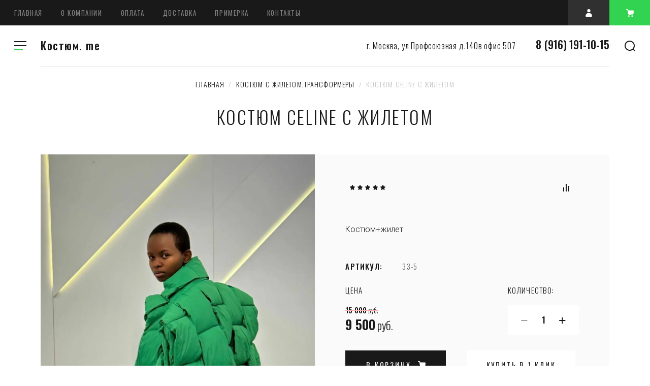

--- FILE ---
content_type: text/html; charset=utf-8
request_url: https://xn--j1aefmf6e.me/magazin/product/kostyum-celine-c-zhiletom
body_size: 16014
content:

			<!doctype html>
<html lang="ru">
<head>
<meta charset="utf-8">
<meta name="robots" content="all"/>
<title>Костюм Celine c жилетом</title>
<meta name="description" content="Костюм Celine c жилетом">
<meta name="keywords" content="Костюм Celine c жилетом">
<meta name="SKYPE_TOOLBAR" content="SKYPE_TOOLBAR_PARSER_COMPATIBLE">
<meta name="viewport" content="width=device-width, initial-scale=1.0, maximum-scale=1.0, user-scalable=no">
<meta name="format-detection" content="telephone=no">
<meta http-equiv="x-rim-auto-match" content="none">
<!-- JQuery -->
<script src="/g/libs/jquery/1.10.2/jquery.min.js"></script>
<!-- JQuery -->

<link href="https://fonts.googleapis.com/css?family=Oswald:300,400,500,600,700|Roboto:300,400,500,700,900&amp;subset=cyrillic,cyrillic-ext,latin-ext" rel="stylesheet">


<!-- Custom styles -->
<link rel="stylesheet" href="/g/libs/jqueryui/datepicker-and-slider/css/jquery-ui.css">
<link rel="stylesheet" href="/g/libs/lightgallery/v1.2.19/lightgallery.css">
<link rel="stylesheet" href="/g/libs/remodal/css/remodal.css">
<link rel="stylesheet" href="/g/libs/remodal/css/remodal-default-theme.css">
<!-- Custom styles -->

<!-- Common js -->
	<link rel="stylesheet" href="/g/css/styles_articles_tpl.css">
<link rel='stylesheet' type='text/css' href='/shared/highslide-4.1.13/highslide.min.css'/>
<script type='text/javascript' src='/shared/highslide-4.1.13/highslide-full.packed.js'></script>
<script type='text/javascript'>
hs.graphicsDir = '/shared/highslide-4.1.13/graphics/';
hs.outlineType = null;
hs.showCredits = false;
hs.lang={cssDirection:'ltr',loadingText:'Загрузка...',loadingTitle:'Кликните чтобы отменить',focusTitle:'Нажмите чтобы перенести вперёд',fullExpandTitle:'Увеличить',fullExpandText:'Полноэкранный',previousText:'Предыдущий',previousTitle:'Назад (стрелка влево)',nextText:'Далее',nextTitle:'Далее (стрелка вправо)',moveTitle:'Передвинуть',moveText:'Передвинуть',closeText:'Закрыть',closeTitle:'Закрыть (Esc)',resizeTitle:'Восстановить размер',playText:'Слайд-шоу',playTitle:'Слайд-шоу (пробел)',pauseText:'Пауза',pauseTitle:'Приостановить слайд-шоу (пробел)',number:'Изображение %1/%2',restoreTitle:'Нажмите чтобы посмотреть картинку, используйте мышь для перетаскивания. Используйте клавиши вперёд и назад'};</script>

            <!-- 46b9544ffa2e5e73c3c971fe2ede35a5 -->
            <script src='/shared/s3/js/lang/ru.js'></script>
            <script src='/shared/s3/js/common.min.js'></script>
        <link rel='stylesheet' type='text/css' href='/shared/s3/css/calendar.css' />
<!--s3_require-->
<link rel="stylesheet" href="/g/basestyle/1.0.1/user/user.css" type="text/css"/>
<link rel="stylesheet" href="/g/basestyle/1.0.1/user/user.blue.css" type="text/css"/>
<script type="text/javascript" src="/g/basestyle/1.0.1/user/user.js" async></script>
<!--/s3_require-->
<!-- Common js -->

<!-- Shop init -->
			
		
		
		
			<link rel="stylesheet" type="text/css" href="/g/shop2v2/default/css/theme.less.css">		
			<script type="text/javascript" src="/g/printme.js"></script>
		<script type="text/javascript" src="/g/shop2v2/default/js/tpl.js"></script>
		<script type="text/javascript" src="/g/shop2v2/default/js/baron.min.js"></script>
		
			<script type="text/javascript" src="/g/shop2v2/default/js/shop2.2.js"></script>
		
	<script type="text/javascript">shop2.init({"productRefs": [],"apiHash": {"getPromoProducts":"39af516529ada6db3588e8493dfc4bb4","getSearchMatches":"b0e5fe4b215e0594613f921b03347e3a","getFolderCustomFields":"16e03a7f9c45ef5000fc284d01ab1263","getProductListItem":"5a073755a11718c64cc48e3485934599","cartAddItem":"482c024ea5710ec947867ec75ae850f6","cartRemoveItem":"b24503cbe214e99808ab6438c5a12b28","cartUpdate":"e2caa7e51d566f1af04041a0e8f7fdf0","cartRemoveCoupon":"1db5bcf5bc22b138ce974a9a0df62ed4","cartAddCoupon":"ace4827a58933304d223cb55ac8ddba1","deliveryCalc":"96dedb0a27041e0c9f5a3d9a5c6627d8","printOrder":"42c9317fe5b15bc82f9e0d23e1e51d33","cancelOrder":"9ce884ace9ececee2b48f019a7f7366b","cancelOrderNotify":"1fe96caac4bee79334039b52ff9a3243","repeatOrder":"116cfe30f79618125db5b5a422f6bb96","paymentMethods":"a4e42841067475ffc1b4fd961776a68a","compare":"3451b6ba0d66d97c781de3b424a5b35d"},"hash": null,"verId": 2052111,"mode": "product","step": "","uri": "/magazin","IMAGES_DIR": "/d/","my": {"recommend":"\u0421 \u044d\u0442\u0438\u043c \u043f\u043e\u043a\u0443\u043f\u0430\u044e\u0442","similar":"\u043f\u043e\u0445\u043e\u0436\u0438\u0435 \u0442\u043e\u0432\u0430\u0440\u044b","buy_alias":"\u0432 \u043a\u043e\u0440\u0437\u0438\u043d\u0443","buy_kind":true,"buy_mod":true},"shop2_cart_order_payments": 1,"cf_margin_price_enabled": 0,"maps_yandex_key":"","maps_google_key":""});</script>
<style type="text/css">.product-item-thumb {width: 450px;}.product-item-thumb .product-image, .product-item-simple .product-image {height: 450px;width: 450px;}.product-item-thumb .product-amount .amount-title {width: 354px;}.product-item-thumb .product-price {width: 400px;}.shop2-product .product-side-l {width: 200px;}.shop2-product .product-image {height: 190px;width: 200px;}.shop2-product .product-thumbnails li {width: 56px;height: 56px;}</style>
<!-- Shop init -->

<!-- Custom js -->
<script src="/g/libs/lightgallery/v1.2.19/lightgallery.js" charset="utf-8"></script>
<script src="/g/libs/jquery-match-height/0.7.2/jquery.matchHeight.min.js" charset="utf-8"></script>
<script src="/g/libs/jquery-responsive-tabs/1.6.3/jquery.responsiveTabs.min.js" charset="utf-8"></script>

<script src="/g/libs/jquery-slick/1.6.0/slick.min.js"></script>

<script src="/g/libs/remodal/js/remodal.js" charset="utf-8"></script>

<script src="/g/libs/flexmenu/1.4.2/flexmenu.min.modern.js" charset="utf-8"></script>
<script src="/g/libs/waslide/js/animit.js"></script>
<script src="/g/libs/waslide/js/waslide.js"></script>

<script src="/g/libs/jquery-columnizer/jquery.columnizer.min.js"></script>

<script src="/t/v2925/images/js/lg-zoom.min.js"></script>

<script src="/g/libs/jqueryui/datepicker-and-slider/js/jquery-ui.min.js"></script>
<script src="/g/libs/jqueryui/touch_punch/jquery.ui.touch_punch.min.js"></script>
<script src="/g/s3/misc/form/shop-form/shop-form-minimal.js"></script>
<!-- Custom js -->

	

		    <link rel="stylesheet" href="/g/templates/shop2/2.109.2/css/themes/theme0/theme.scss.css">
	

<script src="/g/templates/shop2/2.109.2/js/main.js" charset="utf-8"></script>




<!--[if lt IE 10]>
<script src="/g/libs/ie9-svg-gradient/0.0.1/ie9-svg-gradient.min.js"></script>
<script src="/g/libs/jquery-placeholder/2.0.7/jquery.placeholder.min.js"></script>
<script src="/g/libs/jquery-textshadow/0.0.1/jquery.textshadow.min.js"></script>
<script src="/g/s3/misc/ie/0.0.1/ie.js"></script>
<![endif]-->
<!--[if lt IE 9]>
<script src="/g/libs/html5shiv/html5.js"></script>
<![endif]-->
</head>
<body>
	<div class="site_wrapper">
		<header role="banner" class="site_header">
			<div class="header_top">				
				<nav class="top_menu_wr">
					<ul class="top_menu"><li class="opened active"><a href="/" >Главная</a></li><li class="has-child"><a href="/o-kompanii" >О компании</a><ul class="level-2"><li><a href="/news" >Новости</a></li><li><a href="/otzyvy-o-nas" >Отзывы о нас</a></li><li><a href="/napishite-nam" >Напишите нам</a></li></ul></li><li><a href="/oplata" >Оплата</a></li><li><a href="/dostavka" >Доставка</a></li><li class="has-child"><a href="/pomoshch" >Примерка</a><ul class="level-2"><li><a href="/tablitsa-razmerov" >Таблица размеров</a></li><li><a href="/voprosy-i-otvety" >Вопросы и ответы</a></li><li><a href="/vozvrat" >Возврат</a></li></ul></li><li><a href="/kontakty" >Контакты</a></li></ul>																
				</nav>			

				<div class="header_but">
					<div class="mobile_folder_button"><span>&nbsp;</span></div>
					<div data-remodal-target="search-form" class="mobile_search_but">&nbsp;</div>
					<div data-remodal-target="contact-popap" class="mobile__cont_popap">&nbsp;</div>
					<div class="login_popap" data-remodal-target="login-form">&nbsp;</div>
																		<div data-remodal-target="cart-prew" class="cart_popap  not_active">
								&nbsp;
								<span>0</span>
							</div>
															</div>
			</div>
			<div class="header_bottom">
				
				<div class="top_fixed_panel">
					<div class="top_folder_button"><span>&nbsp;</span></div>
					<div class="site_search_but" data-remodal-target="search-form">&nbsp;</div>
				</div>
				
				<div class="folder_menu_pack">

				
				<div class="folder_menu_wrapper">

					<div class="folder_menu_in">
						<nav class="fixed_menu_wr">
							<div class="menu_title"><span class="menu_title_icon">&nbsp;</span>КАТАЛОГ<span class="menu_close">&nbsp;</span></div>
														    <ul class="folder_menu">
							    							    							    							    <li ><a href="/magazin/folder/kashemirovye-kostyumy-premium-klassa">Кашемировые Костюмы Премиум Класса</a>
							    							    							    							    							    							    </li>
							    							    							    							    							    <li ><a href="/magazin/folder/kostyum-kashemirovyy">Костюмы Кашемировые LORO PIANA</a>
							    							    							    							    							    							    </li>
							    							    							    							    							    <li ><a href="/magazin/folder/sandro">SANDRO</a>
							    							    							    							    							    							    </li>
							    							    							    							    							    <li ><a href="/magazin/folder/kollekciya-zimmermann">Роскошная Коллекция Zimmermann</a>
							    							    							    							    							    							    </li>
							    							    							    							    							    <li ><a href="/magazin/folder/kostyum-s-zhiletom-transformery">Костюм с жилетом,трансформеры</a>
							    							    							    							    							    							    </li>
							    							    							    							    							    <li ><a href="/magazin/folder/kostyumy-size">Костюмы Больших размеров</a>
							    							    							    							    							    							    </li>
							    							    							    							    							    <li ><a href="/magazin/folder/kostyumy-sport-shik">Костюмы Спорт-шик</a>
							    							    							    							    							    							    </li>
							    							    							    							    							    <li ><a href="/magazin/folder/odezhda-bolshih-razmerov">Одежда с 48 по 60 размер.</a>
							    							    							    							    							    							    </li>
							    							    							    							    							    <li ><a href="/magazin/folder/rasprodazha">РАСПРОДАЖА!!!</a>
							    							    							    							    							    							    </li>
							    							    							    							    							    <li ><a href="/magazin/folder/muzhskaya-kollekciya">Мужская коллекция</a>
							    							    							    							    							    							    </li>
							    							    							    							    							    <li ><a href="/magazin/folder/stilnyem-platya">Стильные платья</a>
							    							    							    							    							    							    </li>
							    							    							    							    							    <li ><a href="/magazin/folder/delovye-tvidovye-kostyumy">Деловые,Твидовые костюмы</a>
							    							    							    							    							    							    </li>
							    							    							    							    							    <li ><a href="/magazin/folder/kombinezony">Комбинезоны</a>
							    							    							    							    							    							    </li>
							    							    							    							    							    <li ><a href="/magazin/folder/sumki-i-aksessuary">Сумки и аксессуары</a>
							    							    							    							    							    							    </li>
							    							    							    							    							    <li ><a href="/magazin/folder/obuv-sale">Обувь SALE</a>
							    							    							    							    							    							    </li>
							    							    							    							    							    <li ><a href="/magazin/folder/tolstovki-kofty-futbolki">Толстовки,кофты,футболки</a>
							    							    							    							    							    							    </li>
							    							    							    							    							    <li ><a href="/magazin/folder/kurtki">Экомех, Шубки,Куртки</a>
							    							    							    							    							    							    </li>
							    							    							    							    							    <li ><a href="/magazin/folder/brendovye-dzhinsy-bryuki">Брендовые Джинсы,брюки</a>
							    							    							    							    							    							    </li>
							    							    							    							    							    <li ><a href="/magazin/folder/idealnyj-podarok-2019">Идеальный подарок</a>
							    							    							    							    </li></ul>
							    													</nav>
					</div>
					

					<!-- mobile_folders -->
					<div class="mobile_folders_block">					
						
						<div class="burger_title_mob"><span class="menu_title_icon_mob">&nbsp;</span>КАТАЛОГ</div>

						<div class="burger_close_mob">&nbsp;</div>

						<div class="mob_folders_wrap js_mobile_folders">
							
							<ul class="mob_folders">
															         							         							         							         							    							         							              							              							                   <li ><a href="/magazin/folder/kashemirovye-kostyumy-premium-klassa">Кашемировые Костюмы Премиум Класса</a>
							              							         							         							         							         							    							         							              							                   							                        </li>
							                        							                   							              							              							                   <li ><a href="/magazin/folder/kostyum-kashemirovyy">Костюмы Кашемировые LORO PIANA</a>
							              							         							         							         							         							    							         							              							                   							                        </li>
							                        							                   							              							              							                   <li ><a href="/magazin/folder/sandro">SANDRO</a>
							              							         							         							         							         							    							         							              							                   							                        </li>
							                        							                   							              							              							                   <li ><a href="/magazin/folder/kollekciya-zimmermann">Роскошная Коллекция Zimmermann</a>
							              							         							         							         							         							    							         							              							                   							                        </li>
							                        							                   							              							              							                   <li ><a href="/magazin/folder/kostyum-s-zhiletom-transformery">Костюм с жилетом,трансформеры</a>
							              							         							         							         							         							    							         							              							                   							                        </li>
							                        							                   							              							              							                   <li ><a href="/magazin/folder/kostyumy-size">Костюмы Больших размеров</a>
							              							         							         							         							         							    							         							              							                   							                        </li>
							                        							                   							              							              							                   <li ><a href="/magazin/folder/kostyumy-sport-shik">Костюмы Спорт-шик</a>
							              							         							         							         							         							    							         							              							                   							                        </li>
							                        							                   							              							              							                   <li ><a href="/magazin/folder/odezhda-bolshih-razmerov">Одежда с 48 по 60 размер.</a>
							              							         							         							         							         							    							         							              							                   							                        </li>
							                        							                   							              							              							                   <li ><a href="/magazin/folder/rasprodazha">РАСПРОДАЖА!!!</a>
							              							         							         							         							         							    							         							              							                   							                        </li>
							                        							                   							              							              							                   <li ><a href="/magazin/folder/muzhskaya-kollekciya">Мужская коллекция</a>
							              							         							         							         							         							    							         							              							                   							                        </li>
							                        							                   							              							              							                   <li ><a href="/magazin/folder/stilnyem-platya">Стильные платья</a>
							              							         							         							         							         							    							         							              							                   							                        </li>
							                        							                   							              							              							                   <li ><a href="/magazin/folder/delovye-tvidovye-kostyumy">Деловые,Твидовые костюмы</a>
							              							         							         							         							         							    							         							              							                   							                        </li>
							                        							                   							              							              							                   <li ><a href="/magazin/folder/kombinezony">Комбинезоны</a>
							              							         							         							         							         							    							         							              							                   							                        </li>
							                        							                   							              							              							                   <li ><a href="/magazin/folder/sumki-i-aksessuary">Сумки и аксессуары</a>
							              							         							         							         							         							    							         							              							                   							                        </li>
							                        							                   							              							              							                   <li ><a href="/magazin/folder/obuv-sale">Обувь SALE</a>
							              							         							         							         							         							    							         							              							                   							                        </li>
							                        							                   							              							              							                   <li ><a href="/magazin/folder/tolstovki-kofty-futbolki">Толстовки,кофты,футболки</a>
							              							         							         							         							         							    							         							              							                   							                        </li>
							                        							                   							              							              							                   <li ><a href="/magazin/folder/kurtki">Экомех, Шубки,Куртки</a>
							              							         							         							         							         							    							         							              							                   							                        </li>
							                        							                   							              							              							                   <li ><a href="/magazin/folder/brendovye-dzhinsy-bryuki">Брендовые Джинсы,брюки</a>
							              							         							         							         							         							    							         							              							                   							                        </li>
							                        							                   							              							              							                   <li ><a href="/magazin/folder/idealnyj-podarok-2019">Идеальный подарок</a>
							              							         							         							         							         							    							    							    </li>
							</ul>
						</div>


						<div class="mobile_menu_wr"></div>
			
					</div>

				</div>

				</div>
				<div class="head_center">
					<div class="site_logo">
																		<a href="https://xn--j1aefmf6e.me" class="logo_name">Костюм. me</a>
											</div>
										<div class="top_contact">
												<div class="top_addr">г. Москва, ул Профсоюзная д.140в офис 507</div>
												
												<div class="top_phone">
														
															<div ><a href="tel:8 (916) 191-10-15">8 (916) 191-10-15</a></div>												
													</div>
											</div>
										<a href="javascript:void(0);" class="top__cont_popap" data-remodal-target="contact-popap">Контакты</a>
				</div>

			</div>			
		</header> <!-- .site-header -->

		<div class="site_container">
			
						
			
			<main role="main" class="site_main_wr main_wr_prod">
									
<div class="site-path" data-url="/"><a href="/">Главная</a>  /  <a href="/magazin/folder/kostyum-s-zhiletom-transformery">Костюм с жилетом,трансформеры</a>  /  Костюм Celine c жилетом</div>					<h1>Костюм Celine c жилетом</h1>
				
							
				
		<div class="shop2-cookies-disabled shop2-warning hide"></div>
			
	
	
		
							
			
							
			
							
			
		
					
    
<div class="remodal" data-remodal-id="one_click" role="dialog" data-remodal-options="hashTracking: false">
	<div data-remodal-action="close" class="close-button"><span>Закрыть</span></div>
</div>


<div class="product_top_wrapper">
	<form 
		method="post" 
		action="/magazin?mode=cart&amp;action=add" 
		accept-charset="utf-8"
		class="shop2-product">
		
		<input type="hidden" name="kind_id" value="1175175508"/>
		<input type="hidden" name="product_id" value="963491908"/>
		<input type="hidden" name="meta" value='null'/>
		
		<div class="product_side_l">
			
			<div class="product_slider_wr">
			    
			    	            <div class="product_label">
	                <div class="product_item_lab product_spec">Sale!</div>	                <div class="product_item_lab product_new">New!</div>	                	                	                    	                    	                    	                    	                        	                    	                	                    	                    	                    	                    	                        	                    	                	            </div>
	            
				<div class="product_slider js_product_slider">

					<div class="product_slider_item">
						<div class="product_image">
														<a href="/d/img-20231223-wa0120.jpg">
								<img src="/thumb/2/yayPC0xJ02gVAh_uHXcUyg/1100r1250/d/img-20231223-wa0120.jpg" alt="Костюм Celine c жилетом" title="Костюм Celine c жилетом" />
							</a>
													</div>
					</div>
																	<div class="product_slider_item">
							<div class="product_image">
								<a href="/d/img-20231223-wa0119.jpg">
									<img src="/thumb/2/c9k2DgSFC-3219ROkQIuZw/1100r1250/d/img-20231223-wa0119.jpg" title="Костюм Celine c жилетом" alt="Костюм Celine c жилетом" />
								</a>
							</div>
						</div>
												<div class="product_slider_item">
							<div class="product_image">
								<a href="/d/img-20231223-wa0121.jpg">
									<img src="/thumb/2/lS9MCI4SOcyZXiSKwPr9rQ/1100r1250/d/img-20231223-wa0121.jpg" title="Костюм Celine c жилетом" alt="Костюм Celine c жилетом" />
								</a>
							</div>
						</div>
											
				</div>

			</div>

			<div class="product_slider_thumbs">

				<div class="product_thumbs_item">
					<div class="product_image">
												<div class="product_image_in">
							<a href="javascript:void(0);">
								<img src="/thumb/2/49yJ-HsE4-p25XhhhZEU0A/160r160/d/img-20231223-wa0120.jpg" alt="Костюм Celine c жилетом" title="Костюм Celine c жилетом" />
							</a>
						</div>
											</div>
				</div>
															<div class="product_thumbs_item">
							<div class="product_image">
								<div class="product_image_in">
									<a href="javascript:void(0);">
										<img src="/thumb/2/NhSYE7bK74UO7jcD4JQbWw/160r160/d/img-20231223-wa0119.jpg" title="Костюм Celine c жилетом" alt="Костюм Celine c жилетом" />
									</a>
								</div>
							</div>
						</div>
											<div class="product_thumbs_item">
							<div class="product_image">
								<div class="product_image_in">
									<a href="javascript:void(0);">
										<img src="/thumb/2/_Ln_nWHPdl3yNrr0A1maCA/160r160/d/img-20231223-wa0121.jpg" title="Костюм Celine c жилетом" alt="Костюм Celine c жилетом" />
									</a>
								</div>
							</div>
						</div>
									
			</div>

		</div>

		<div class="product_side_r">

						
			<div class="product_top_block">

									
				
					
	<div class="tpl-rating-block">Рейтинг:<div class="tpl-stars" ><div class="tpl_rating_wr"><div class="tpl-rating" style="width: 100%;"></div></div><div class="rating_count">1</div></div><div class="rating_count">1</div></div>

				
			<div class="product-compare">
			<label>
				<input type="checkbox" value="1175175508"/>
				Добавить к сравнению
			</label>
		</div>
		
				

			</div>

			<div class="product_bot_block">														

								<div class="product_note">Костюм+жилет</div>
				
					                <div class="vendor_option">
	                    <a href="/magazin/vendor/turciya">Турция</a>
	                </div>
	            
				
	
					
	
	
					<div class="shop2-product-article"><span>Артикул:</span> 33-5</div>
	
	
				

 

		
	

				<div class="product_pr_wr">
											<div class="product-price">
							<div class="price_title">Цена</div>

								
		
	<div class="price-old "><span>
		<strong>15&nbsp;000</strong>
					руб.			</span></div>

									<div class="price-current">
		<strong>9&nbsp;500</strong> руб.			</div>
																			
							
						</div>
										<div class="product_amount_wr">
													
				
	<div class="product-amount">
					<div class="amount-title">Количество:</div>
							<div class="shop2-product-amount">
				<button type="button" class="amount-minus">&#8722;</button><input type="text" name="amount" data-kind="1175175508" data-max="3" data-min="1" data-multiplicity="" maxlength="4" value="1" /><button type="button" class="amount-plus">&#43;</button>
			</div>
						</div>
											</div>
				</div>

				<div class="product_buttons">
											
			<button class="shop2-product-btn type-3 buy" type="submit">
			<span>в корзину</span>
		</button>
	

<input type="hidden" value="Костюм Celine c жилетом" name="product_name" />
<input type="hidden" value="https://xn--j1aefmf6e.me/magazin/product/kostyum-celine-c-zhiletom" name="product_link" />										
											<a class="buy_one_click" data-remodal-target="one_click" data-api-url="/-/x-api/v1/public/?method=form/postform&param[form_id]=8434103&param[tpl]=global:shop2.form.minimal.tpl&param[hide_title]=0&param[placeholdered_fields]=1&param[product_link]=xn--j1aefmf6e.me/magazin/product/kostyum-celine-c-zhiletom&param[product_name]=Костюм Celine c жилетом"><span>Купить в 1 клик</span></a>
									</div>

				

									<div class="yashare">
						<div class="yashare_title">Поделиться</div>
						<div class="yashare_body">
							<script src="https://yastatic.net/es5-shims/0.0.2/es5-shims.min.js"></script>
							<script src="https://yastatic.net/share2/share.js"></script>
							<div class="ya-share2" data-services="messenger,vkontakte,odnoklassniki,telegram,viber,whatsapp"></div>
						</div>
					</div>
				
			</div>

		</div>


	<re-captcha data-captcha="recaptcha"
     data-name="captcha"
     data-sitekey="6LfLhZ0UAAAAAEB4sGlu_2uKR2xqUQpOMdxygQnA"
     data-lang="ru"
     data-rsize="invisible"
     data-type="image"
     data-theme="light"></re-captcha></form><!-- Product -->
</div>


	



	<div id="product-tabs" class="shop-product-data">
					<ul class="shop-product-data-wr">
				<li class="active-tab"><a href="#shop2-tabs-2">Описание</a></li><li ><a href="#shop2-tabs-01"><span>Отзывы <span class="rev-counter">1</span></span></a></li>
			</ul>

						<div class="shop-product-data-desc">
				
									<div class="desc-area active-area" id="shop2-tabs-2">
						<p>Производство: Турция</p>

<p>Фирма:&nbsp;Celine&nbsp;</p>

<p>Размер: 42-46&nbsp;маркировка&nbsp;&nbsp;М</p>

<p>Цвет: зеленый</p>

<h2 data-link="text{:selectedNomenclature^description ? 'Характеристики и описание' : 'Характеристики'}">Характеристики и описание</h2>

<table>
	<caption data-jsv="#29619_#8008^#29620_">Дополнительная информация</caption>
	<tbody data-jsv="/29620_/8008^/29619_" data-jsv-df="">
		<tr data-jsv="#29621_#8031^#29622_#29623_">
			<th>Состав</th>
			<td>хлопок; трехнитка</td>
		</tr>
		<tr data-jsv="/29623_#29624_">
			<th>Утеплитель</th>
			<td>флис</td>
		</tr>
		<tr data-jsv="/29624_#29625_">
			<th>Температурный режим</th>
			<td>от + 10 &deg;С до - 15 &deg;С</td>
		</tr>
		<tr data-jsv="/29625_#29626_">
			<th>Фактура материала</th>
			<td>трикотажный</td>
		</tr>
		<tr data-jsv="/29626_#29627_">
			<th>Тип карманов</th>
			<td>кенгуру</td>
		</tr>
		<tr data-jsv="/29627_#29628_">
			<th>Вид застежки</th>
			<td>кнопки</td>
		</tr>
		<tr data-jsv="/29628_#29629_">
			<th>Особенности модели</th>
			<td>Костюм тройка с жилеткой</td>
		</tr>
		<tr data-jsv="/29629_#29630_">
			<th>Декоративные элементы</th>
			<td>капюшон</td>
		</tr>
		<tr data-jsv="/29630_#29631_">
			<th>Сезон</th>
			<td>демисезон</td>
		</tr>
		<tr data-jsv="/29631_#29632_">
			<th>Пол</th>
			<td>Женский</td>
		</tr>
		<tr data-jsv="/29632_#29633_">
			<th>Страна производства</th>
			<td>Турция</td>
		</tr>
	</tbody>
</table>

<section>
<h3>Описание</h3>

<p>Спортивный костюм&nbsp; с жилетом ,утепленный весна 2024</p>
</section>
					</div>
								
								
								
				
								
								<div class="desc-area " id="shop2-tabs-01">
                    
	<div class="comments_block_wrapper">

		
			<div class="comments_list">
									<dl class="tpl_comment" id="comment-16673709">
						<dt class="tpl_header">
							<div class="tpl_name"><a href="#comment-16673709">Вася</a></div>
							
							<time class="tpl_date" datetime="2024-09-22">22.09.2024</time>

															<div class="tpl_stars_wrap">
									<div class="tpl-stars">
										<div class="tpl_rating_wr">
											<div class="tpl-rating tpl-rating-5"></div>
										</div>
									</div>
								</div>
													</dt>
						<dd class="tpl_body">
							Я в восторге от качества. Смотрится тоже идеально) Очень комфортно в нём)
						</dd>
						
					</dl>
									
																</div>

		
		
		
					    
							<div class="tpl_rev_form">

					<div class="tpl-block-header">Оставьте отзыв</div>

					<div class="tpl-info">
						Заполните обязательные поля <span class="tpl-required">*</span>.
					</div>
						

						<form action="" method="post" class="tpl-form">

																								<input type="hidden" name="comment_id" value="" />
																							 

									<div class="tpl-field  text-field first">
																				
										<div class="tpl-value">
																							<input type="text" size="40" placeholder="Имя:*" name="author_name" maxlength="" value ="" />
																					</div>

										
									</div>
																							 

									<div class="tpl-field  text-field">
																				
										<div class="tpl-value">
																							<input type="text" size="40" placeholder="E-mail:" name="author" maxlength="" value ="" />
																					</div>

										
									</div>
																							 

									<div class="tpl-field">
																				
										<div class="tpl-value">
																							<textarea cols="55" rows="10" placeholder="Комментарий:*" name="text"></textarea>
																					</div>

										
									</div>
																							 

									<div class="tpl-field stars-field">
																				
										<div class="tpl-value">
																							
																									<div class="tpl-stars">
														<span></span>
														<span></span>
														<span></span>
														<span></span>
														<span></span>
														<input name="rating" type="hidden" value="0" />
													</div>
												
																					</div>

										
									</div>
															
							<div class="tpl-field">
								<button type="submit" class="btn-style">Отправить</button>
							</div>

						<re-captcha data-captcha="recaptcha"
     data-name="captcha"
     data-sitekey="6LfLhZ0UAAAAAEB4sGlu_2uKR2xqUQpOMdxygQnA"
     data-lang="ru"
     data-rsize="invisible"
     data-type="image"
     data-theme="light"></re-captcha></form>

				</div>
			
		
	</div>

                </div>
                
                

			</div><!-- Product Desc -->
		
			</div>

	
		<div class="back_btn">
			<a href="javascript:shop2.back()" class="shop2-btn shop2-btn-back">Назад</a>
		</div>

	

	
				
		
</main> <!-- .site-main -->



			
		</div>

		<footer role="contentinfo" class="site_footer">
			<div class="footer_top">
				<nav class="bot_menu_wrap">
					<ul class="bot_menu"><li class="opened active"><a href="/" >Главная</a></li><li class="has-child"><a href="/o-kompanii" >О компании</a><ul class="level-2"><li><a href="/news" >Новости</a></li><li><a href="/otzyvy-o-nas" >Отзывы о нас</a></li><li><a href="/napishite-nam" >Напишите нам</a></li></ul></li></ul><ul class="bot_menu"><li><a href="/oplata" >Оплата</a></li><li><a href="/dostavka" >Доставка</a></li></ul><ul class="bot_menu"><li class="has-child"><a href="/pomoshch" >Примерка</a><ul class="level-2"><li><a href="/tablitsa-razmerov" >Таблица размеров</a></li><li><a href="/voprosy-i-otvety" >Вопросы и ответы</a></li><li><a href="/vozvrat" >Возврат</a></li></ul></li><li><a href="/kontakty" >Контакты</a></li></ul>				</nav>
				<div class="footer_right">
											<div class="bot_form">
							
                        	
	    
        
    <div class="tpl-anketa" data-api-url="/-/x-api/v1/public/?method=form/postform&param[form_id]=8433903" data-api-type="form">
    		    			    	<div class="tpl-anketa__left">
		        	<div class="tpl-anketa__title">ПОДПИШИТЕСЬ И ПОЛУЧИТЕ СКИДКУ 5% НА ПЕРВЫЙ ЗАКАЗ!</div>
		        			        </div>
	                        <div class="tpl-anketa__right">
	        	            <form method="post" action="/" data-s3-anketa-id="8433903">
	                <input type="hidden" name="param[placeholdered_fields]" value="1" />
	                <input type="hidden" name="form_id" value="8433903">
	                	                	                <input type="hidden" name="param[hide_title]" value="" />
	                <input type="hidden" name="param[product_name]" value="" />
                	<input type="hidden" name="param[product_link]" value="https://" />
                	<input type="hidden" name="param[policy_checkbox]" value="" />
                	<input type="hidden" name="param[has_span_button]" value="" />
	                <input type="hidden" name="tpl" value="global:shop2.form.minimal.tpl">
	                		                		                    		                        <div class="tpl-field type-email field-required first-inline">
		                            		                            
		                            		                            <div class="field-value">
		                                		                                		                                    <input type="text" 
		                                    	 required  
			                                    size="30" 
			                                    maxlength="100" 
			                                    value="" 
			                                    name="d[0]" 
			                                    placeholder="E-mail *" 
		                                    />
		                                		                                
		                                		                            </div>
		                        </div>
		                    		                		                    		                        <div class="tpl-field type-checkbox field-required first-inline">
		                            		                            
		                            		                            <div class="field-value">
		                                		                                		                                    <ul>
		                                        		                                            <li>
	                                            		
	                                            		<label>
	                                            			<input 
	                                            				 required  
			                                            		type="checkbox" 
			                                            		value="Да" 
			                                            		name="d[2]" 
		                                            		/>
	                                            			<span>Я согласен(на) на обработку моих персональных данных.&nbsp;<a href="/registraciya/agreement" target="_blank">Подробнее</a> <ins class="field-required-mark">*</ins></span>
	                                            		</label>
		                                        	</li>
		                                        		                                    </ul>
		                                		                                
		                                		                            </div>
		                        </div>
		                    		                	
	        			        		
	                	
	                <div class="tpl-field tpl-field-button">
	                    <button type="submit" class="tpl-form-button">подписаться</button>
	                </div>
	
	            <re-captcha data-captcha="recaptcha"
     data-name="captcha"
     data-sitekey="6LfLhZ0UAAAAAEB4sGlu_2uKR2xqUQpOMdxygQnA"
     data-lang="ru"
     data-rsize="invisible"
     data-type="image"
     data-theme="light"></re-captcha></form>
	            
	        		        	
	                </div>
    </div>
						</div>
					
					<div class="bot_contacts">
												<div class="bot_phone">
													<div><a href="tel:8 (916) 191-10-15">8 (916) 191-10-15</a></div>													
									
						</div>
																		<div class="bot_addr">г. Москва, ул Профсоюзная д.140в офис 507</div>
																		<div class="soc_block">
															<a href="http://facebook.com/" target=_blank>
									<img src="/thumb/2/rzAn7zEjQZxKnaeIGpzcrw/38r38/d/fgs16_facebook_white_square.svg" class="soc_icon">
									<img src="/thumb/2/OUvhbdhgPJydT0HpXYjnew/38r38/d/fgs16_facebook_square.svg" class="soc_icon_hov">
								</a>
															<a href="http://vkontakte.ru/" target=_blank>
									<img src="/thumb/2/ikHknH57V0WC-pTG4Rk7dw/38r38/d/fgs16_vk_white_square.svg" class="soc_icon">
									<img src="/thumb/2/eF-0KIDac9QkaMmhy2yoUA/38r38/d/fgs16_vk_square.svg" class="soc_icon_hov">
								</a>
															<a href="https://twitter.com/" target=_blank>
									<img src="/thumb/2/roGFA5jdwKr3C8FVXiBzow/38r38/d/fgs16_twitter_white_square.svg" class="soc_icon">
									<img src="/thumb/2/lAbzfHGpPEr7XRbz9FCoUQ/38r38/d/fgs16_twitter_square.svg" class="soc_icon_hov">
								</a>
															<a href="https://www.instagram.com/" target=_blank>
									<img src="/thumb/2/3Lj-be9HW3DTHNISJawEKw/38r38/d/fgs16_instagram_white_square.svg" class="soc_icon">
									<img src="/thumb/2/gkhdSQZEsRXdRTKmG7Zr-A/38r38/d/fgs16_instagram_square.svg" class="soc_icon_hov">
								</a>
															<a href="http://www.odnoklassniki.ru/" target=_blank>
									<img src="/thumb/2/s5cWRFL03ktl8qHbYpatfA/38r38/d/fgs16_ok_white_square.svg" class="soc_icon">
									<img src="/thumb/2/DfuHcCaYvHemY5VzAWlnOw/38r38/d/fgs16_ok_square.svg" class="soc_icon_hov">
								</a>
															<a href="https://wa.me/79265254700" target=_blank>
									<img src="/thumb/2/Em3Eezy_2XSNhCTXOOErGw/38r38/d/unnamed.jpg" class="soc_icon">
									<img src="/thumb/2/Em3Eezy_2XSNhCTXOOErGw/38r38/d/unnamed.jpg" class="soc_icon_hov">
								</a>
													</div>
											</div>
				</div>
			</div>

			<div class="footer_bottom">
				<div class="site_name_copy">
							            		            		            		            &copy; 2018 - 2026 <span style="font-weight: 500; text-transform: uppercase;"></span>
				</div>
				
				<div class="site_counters">Код счетчиков
<!--__INFO2026-01-15 10:19:17INFO__-->
</div>
								  <div class="site_copy"><span style='font-size:14px;' class='copyright'><!--noindex--> <span style="text-decoration:underline; cursor: pointer;" onclick="javascript:window.open('https://megagr'+'oup.ru/?utm_referrer='+location.hostname)" class="copyright">Мегагрупп.ру</span> <!--/noindex--></span></div>
							</div>    
		</footer> <!-- .site-footer -->
	</div>

	<div class="remodal" data-remodal-id="login-form" role="dialog" data-remodal-options="hashTracking: false">
		<button data-remodal-action="close" class="close-button"><span>&nbsp;</span></button>
		<div class="shop2-block login-form">
	<div class="block_title">
		Кабинет
	</div>
	<div class="block_body">
				<form method="post" action="/registraciya">
			<input type="hidden" name="mode" value="login" />
			<div class="row">				
				<label class="field text"><input type="text" placeholder="Логин" name="login" id="login" tabindex="1" value="" /></label>
			</div>
			<div class="row">						
				<label class="field password"><input type="password" placeholder="Пароль" name="password" id="password" tabindex="2" value="" /></label>
			</div>
			
			<div class="login_form_btn">
				<button type="submit" class="signin-btn" tabindex="3">Войти</button>
				
				<div class="buttons">
					<a href="/registraciya/forgot_password" class="fogot_btn">Забыли пароль?</a>
					<a href="/registraciya/register" class="register">Регистрация</a>					
				</div>
			</div>
		<re-captcha data-captcha="recaptcha"
     data-name="captcha"
     data-sitekey="6LfLhZ0UAAAAAEB4sGlu_2uKR2xqUQpOMdxygQnA"
     data-lang="ru"
     data-rsize="invisible"
     data-type="image"
     data-theme="light"></re-captcha></form>

					<div class="g-auth__row g-auth__social-min">
								



				
						<div class="g-form-field__title"><b>Также Вы можете войти через:</b></div>
			<div class="g-social">
																												<div class="g-social__row">
								<a href="/users/hauth/start/vkontakte?return_url=/magazin/product/kostyum-celine-c-zhiletom" class="g-social__item g-social__item--vk-large" rel="nofollow">Vkontakte</a>
							</div>
																
			</div>
			
		
	
			<div class="g-auth__personal-note">
									
			
							Я выражаю <a href="/registraciya/agreement" target="_blank">согласие на передачу и обработку персональных данных</a> в соответствии с <a href="/registraciya/policy" target="_blank">политикой конфиденциальности</a>
					</div>
				</div>
		
		
	</div>
</div>	</div>

	<div class="remodal" data-remodal-id="cart-prew" role="dialog" data-remodal-options="hashTracking: false">
		<button data-remodal-action="close" class="close-button"><span>&nbsp;</span></button>
		<div class="cart_popup_block">
		
<div id="shop2-cart-preview">
		<div class="cart_items_wr">
		<div class="cart_items_block"></div>
		<div class="cart_items_in">
						<div class="cart_options">
				<div class="cart-price">Корзина пуста</div>
			</div>
					</div>
	</div>
</div><!-- Cart Preview -->


		</div>
	</div>
	
	<div class="remodal" data-remodal-id="search-form" role="dialog" data-remodal-options="hashTracking: false">
		<button data-remodal-action="close" class="close-button"><span>&nbsp;</span></button>
		<div class="block_title">поиск</div>
		<nav class="search_catalog">
			<form action="/magazin/search" enctype="multipart/form-data" method="get" class="site__search_form">				
				<input name="search_text" type="text" id="s[name]" class="search_text" placeholder="Поиск по каталогу">
				<button class="search_but">найти</button>									
			<re-captcha data-captcha="recaptcha"
     data-name="captcha"
     data-sitekey="6LfLhZ0UAAAAAEB4sGlu_2uKR2xqUQpOMdxygQnA"
     data-lang="ru"
     data-rsize="invisible"
     data-type="image"
     data-theme="light"></re-captcha></form>
		</nav>
		<div class="search_show_button">расширенный поиск</div>
		<div class="search_form_wrap">
				
    
<div class="shop2-block search-form ">
	<div class="block-title">
		Расширенный поиск		
	</div>
	<div class="block-body">
		<form action="/magazin/search" enctype="multipart/form-data">
			<input type="hidden" name="sort_by" value=""/>

							<div class="row">
					<div class="row-title">Выберите категорию:</div>
					<div class="row-body">
						<select name="s[folder_id]" id="s[folder_id]">
							<option value="">Все</option>
																																                            <option value="46882302" >
		                                 Кашемировые Костюмы Премиум Класса
		                            </option>
		                        																	                            <option value="447591303" >
		                                 Костюмы Кашемировые LORO PIANA
		                            </option>
		                        																	                            <option value="458978109" >
		                                 SANDRO
		                            </option>
		                        																	                            <option value="264099308" >
		                                 Роскошная Коллекция Zimmermann
		                            </option>
		                        																	                            <option value="233112108" >
		                                 Костюм с жилетом,трансформеры
		                            </option>
		                        																	                            <option value="142146900" >
		                                 Костюмы Больших размеров
		                            </option>
		                        																	                            <option value="132297501" >
		                                 Костюмы Спорт-шик
		                            </option>
		                        																	                            <option value="83256504" >
		                                 Одежда с 48 по 60 размер.
		                            </option>
		                        																	                            <option value="398929703" >
		                                 РАСПРОДАЖА!!!
		                            </option>
		                        																	                            <option value="37149502" >
		                                 Мужская коллекция
		                            </option>
		                        																	                            <option value="456182303" >
		                                 Стильные платья
		                            </option>
		                        																	                            <option value="477810303" >
		                                 Деловые,Твидовые костюмы
		                            </option>
		                        																	                            <option value="456163303" >
		                                 Комбинезоны
		                            </option>
		                        																	                            <option value="448783503" >
		                                 Сумки и аксессуары
		                            </option>
		                        																	                            <option value="448783103" >
		                                 Обувь SALE
		                            </option>
		                        																	                            <option value="456166103" >
		                                 Толстовки,кофты,футболки
		                            </option>
		                        																	                            <option value="448782903" >
		                                 Экомех, Шубки,Куртки
		                            </option>
		                        																	                            <option value="456183503" >
		                                 Брендовые Джинсы,брюки
		                            </option>
		                        																	                            <option value="469451303" >
		                                 Идеальный подарок
		                            </option>
		                        													</select>
					</div>
				</div>

				<div id="shop2_search_custom_fields"></div>
						
							<div class="row">
					<div class="row-title">Цена</div>
					<div class="row-body">
						<label class="input-from">
							<input name="s[price][min]" placeholder="от" type="text" size="5" class="small" value="" /></label>
						</label>					
						<label class="input-to">
							<input name="s[price][max]" placeholder="до" type="text" size="5" class="small" value="" />
						</label>
					</div>
				</div>
			
							<div class="row">
					<label class="row-title" for="shop2-name">Название:</label>
					<div class="row-body">
						<input type="text" name="s[name]" size="20" id="shop2-name" value="" />
					</div>
				</div>
			
							<div class="row">
					<label class="row-title" for="shop2-article">Артикул:</label>
					<div class="row-body">
						<input type="text" name="s[article]" id="shop2-article" value="" />
					</div>
				</div>
			
							<div class="row">
					<label class="row-title" for="shop2-text">Текст:</label>
					<div class="row-body">
						<input type="text" name="search_text" size="20" id="shop2-text"  value="" />
					</div>
				</div>
								

						<div id="shop2_search_global_fields">
				
							</div>
						
							<div class="row">
					<div class="row-title">Производитель:</div>
					<div class="row-body">
						<select name="s[vendor_id]">
							<option value="">Все</option>          
		                    		                        <option value="26821903" >Adidas</option>
		                    		                        <option value="26822103" >AllSaints Tonya</option>
		                    		                        <option value="26822303" >Amarea</option>
		                    		                        <option value="26822503" >Anabel Arto</option>
		                    		                        <option value="26822703" >Argento</option>
		                    		                        <option value="26822903" >Best Connections</option>
		                    		                        <option value="26823103" >Boss</option>
		                    		                        <option value="26823303" >Brado</option>
		                    		                        <option value="26823503" >Burberry</option>
		                    		                        <option value="26823703" >Charmante</option>
		                    		                        <option value="26823903" >CLASS</option>
		                    		                        <option value="26824103" >Crocs</option>
		                    		                        <option value="26824303" >Crosby</option>
		                    		                        <option value="26824503" >Demix</option>
		                    		                        <option value="26824703" >Desigual</option>
		                    		                        <option value="26824903" >Disney</option>
		                    		                        <option value="26825103" >ECCO</option>
		                    		                        <option value="26825303" >El Tempo</option>
		                    		                        <option value="26825503" >Fabi</option>
		                    		                        <option value="26825703" >Fiato</option>
		                    		                        <option value="26825903" >Fila</option>
		                    		                        <option value="26826103" >First</option>
		                    		                        <option value="26826303" >GAP</option>
		                    		                        <option value="26826503" >GasolineBlu</option>
		                    		                        <option value="26826703" >Gatta</option>
		                    		                        <option value="26826903" >Genie by Eugenia Kim</option>
		                    		                        <option value="26827103" >Gentlemen</option>
		                    		                        <option value="26827303" >Gironacci</option>
		                    		                        <option value="26827503" >Goddess London</option>
		                    		                        <option value="26827703" >Gucci</option>
		                    		                        <option value="26827903" >Gucci</option>
		                    		                        <option value="26828103" >Guess</option>
		                    		                        <option value="26828303" >H&amp;M</option>
		                    		                        <option value="26828503" >H.E.BY MANGO</option>
		                    		                        <option value="26828703" >Happy Socks</option>
		                    		                        <option value="26828903" >HAYAS</option>
		                    		                        <option value="26829103" >HENDERSON</option>
		                    		                        <option value="26829303" >INCITY</option>
		                    		                        <option value="26829503" >Jolidon</option>
		                    		                        <option value="26829703" >KangaROOS</option>
		                    		                        <option value="26829903" >Key</option>
		                    		                        <option value="38724503" >Korea</option>
		                    		                        <option value="26830103" >Lacoste</option>
		                    		                        <option value="26830303" >Laura Clment</option>
		                    		                        <option value="26830503" >Louis Vuitton</option>
		                    		                        <option value="26830703" >Marc &amp; Andre</option>
		                    		                        <option value="26830903" >Marco Tozzi</option>
		                    		                        <option value="26831103" >Merrell</option>
		                    		                        <option value="26831303" >Mezaguz</option>
		                    		                        <option value="26831503" >Michael Kors</option>
		                    		                        <option value="26831703" >MONDIGO</option>
		                    		                        <option value="26831903" >Mountain Hardwear</option>
		                    		                        <option value="26832103" >Name It</option>
		                    		                        <option value="26832303" >Neohit</option>
		                    		                        <option value="26832503" >Nike</option>
		                    		                        <option value="26832703" >Outrageous Fortune</option>
		                    		                        <option value="26832903" >Outventure</option>
		                    		                        <option value="26833103" >Pantofola dOro</option>
		                    		                        <option value="43701903" >PARIS</option>
		                    		                        <option value="26833303" >Piazza Italia</option>
		                    		                        <option value="26833503" >Primal</option>
		                    		                        <option value="26833703" >Reebok</option>
		                    		                        <option value="26833903" >Reima</option>
		                    		                        <option value="26834103" >Replay</option>
		                    		                        <option value="26834303" >Rubber Duck</option>
		                    		                        <option value="26834503" >Salomon</option>
		                    		                        <option value="26834703" >SAVAGE</option>
		                    		                        <option value="26834903" >Sela</option>
		                    		                        <option value="26835103" >Sergio Belotti</option>
		                    		                        <option value="26835303" >Sesto Senso</option>
		                    		                        <option value="26835503" >Shepa</option>
		                    		                        <option value="26835703" >Stetson</option>
		                    		                        <option value="26835903" >Sunflair</option>
		                    		                        <option value="26836103" >Tecnica</option>
		                    		                        <option value="26836303" >Think Pink</option>
		                    		                        <option value="26836503" >Top Secret</option>
		                    		                        <option value="26836703" >Tosca Blu</option>
		                    		                        <option value="26836903" >V&amp;V</option>
		                    		                        <option value="26837103" >Vero moda</option>
		                    		                        <option value="26837303" >Victoria</option>
		                    		                        <option value="26837503" >Vitacci</option>
		                    		                        <option value="26837703" >Wallnut</option>
		                    		                        <option value="3857108" >Бишкек</option>
		                    		                        <option value="30942103" >италия</option>
		                    		                        <option value="20049904" >Киргизия</option>
		                    		                        <option value="22663701" >Китай</option>
		                    		                        <option value="54042106" >Корея</option>
		                    		                        <option value="37994703" >Россия</option>
		                    		                        <option value="31467503" >Турция</option>
		                    		                        <option value="4442305" >Фабричный Китай</option>
		                    		                        <option value="23288304" >Франция</option>
		                    						</select>
					</div>
				</div>
			
							<div class="row">
					<div class="row-title">Новинка:</div>
					<div class="row-body">
						<select name="s[new]">
							<option value="">Все</option>
		                    <option value="1">да</option>
		                    <option value="0">нет</option>
						</select>
					</div>
				</div>
			
							<div class="row">
					<div class="row-title">Спецпредложение:</div>
					<div class="row-body">
						<select name="s[special]">
							<option value="">Все</option>
		                    <option value="1">да</option>
		                    <option value="0">нет</option>
						</select>
					</div>
				</div>
			
							<div class="row">
					<div class="row-title">Результатов на странице:</div>
					<div class="row-body">
						<select name="s[products_per_page]">
											            					            					            <option value="5">5</option>
				            					            					            <option value="20">20</option>
				            					            					            <option value="35">35</option>
				            					            					            <option value="50">50</option>
				            					            					            <option value="65">65</option>
				            					            					            <option value="80">80</option>
				            					            					            <option value="95">95</option>
				            						</select>
					</div>
				</div>
			
			<div class="clear-container"></div>
			<div class="row">
				<button type="submit" class="search-btn">Показать</button>
			</div>
		<re-captcha data-captcha="recaptcha"
     data-name="captcha"
     data-sitekey="6LfLhZ0UAAAAAEB4sGlu_2uKR2xqUQpOMdxygQnA"
     data-lang="ru"
     data-rsize="invisible"
     data-type="image"
     data-theme="light"></re-captcha></form>
		<div class="clear-container"></div>
	</div>
</div><!-- Search Form -->		</div>		
	</div>
	
	<div class="remodal" data-remodal-id="contact-popap" role="dialog" data-remodal-options="hashTracking: false">
		<button data-remodal-action="close" class="close-button"><span>&nbsp;</span></button>
			<div class="contact_popap_wrap">
				<div class="cont_popap_title">Контакты</div>
								<div class="top_phone">
											<div><a href="tel:8 (916) 191-10-15">8 (916) 191-10-15</a></div>													
									</div>
												<div class="top_addr">г. Москва, ул Профсоюзная д.140в офис 507</div>
								
								<div class="soc_block">
											<a href="http://facebook.com/" target=_blank>
							<img src="/thumb/2/rzAn7zEjQZxKnaeIGpzcrw/38r38/d/fgs16_facebook_white_square.svg" class="soc_icon">
							<img src="/thumb/2/OUvhbdhgPJydT0HpXYjnew/38r38/d/fgs16_facebook_square.svg" class="soc_icon_hov">
						</a>
											<a href="http://vkontakte.ru/" target=_blank>
							<img src="/thumb/2/ikHknH57V0WC-pTG4Rk7dw/38r38/d/fgs16_vk_white_square.svg" class="soc_icon">
							<img src="/thumb/2/eF-0KIDac9QkaMmhy2yoUA/38r38/d/fgs16_vk_square.svg" class="soc_icon_hov">
						</a>
											<a href="https://twitter.com/" target=_blank>
							<img src="/thumb/2/roGFA5jdwKr3C8FVXiBzow/38r38/d/fgs16_twitter_white_square.svg" class="soc_icon">
							<img src="/thumb/2/lAbzfHGpPEr7XRbz9FCoUQ/38r38/d/fgs16_twitter_square.svg" class="soc_icon_hov">
						</a>
											<a href="https://www.instagram.com/" target=_blank>
							<img src="/thumb/2/3Lj-be9HW3DTHNISJawEKw/38r38/d/fgs16_instagram_white_square.svg" class="soc_icon">
							<img src="/thumb/2/gkhdSQZEsRXdRTKmG7Zr-A/38r38/d/fgs16_instagram_square.svg" class="soc_icon_hov">
						</a>
											<a href="http://www.odnoklassniki.ru/" target=_blank>
							<img src="/thumb/2/s5cWRFL03ktl8qHbYpatfA/38r38/d/fgs16_ok_white_square.svg" class="soc_icon">
							<img src="/thumb/2/DfuHcCaYvHemY5VzAWlnOw/38r38/d/fgs16_ok_square.svg" class="soc_icon_hov">
						</a>
											<a href="https://wa.me/79265254700" target=_blank>
							<img src="/thumb/2/Em3Eezy_2XSNhCTXOOErGw/38r38/d/unnamed.jpg" class="soc_icon">
							<img src="/thumb/2/Em3Eezy_2XSNhCTXOOErGw/38r38/d/unnamed.jpg" class="soc_icon_hov">
						</a>
									</div>
							</div>
	</div>
	<link rel="stylesheet" href="/g/templates/shop2/2.109.2/css/global_styles.css">
	

	<script src="/t/v2925/images/js/flexFix.js"></script>
	
		
	
	
<!-- assets.bottom -->
<!-- </noscript></script></style> -->
<script src="/my/s3/js/site.min.js?1768457978" ></script>
<script src="/my/s3/js/site/defender.min.js?1768457978" ></script>
<script src="https://cp.onicon.ru/loader/5af70546b887eec1758b45bb.js" data-auto async></script>
<!-- Yandex.Metrika counter -->
<script type="text/javascript">
    (function (d, w, c) {
        (w[c] = w[c] || []).push(function() {
            try {
                w.yaCounter50280505 = new Ya.Metrika({id:50280505,accurateTrackBounce:true,trackLinks:true,webvisor:true
,clickmap:true});

            } catch(e) { }
        });

        var n = d.getElementsByTagName("script")[0],
                s = d.createElement("script"),
                f = function () { n.parentNode.insertBefore(s, n); };
        s.type = "text/javascript";
        s.async = true;
        s.src = (d.location.protocol == "https:" ? "https:" : "http:") + "//mc.yandex.ru/metrika/watch.js";

        if (w.opera == "[object Opera]") {
            d.addEventListener("DOMContentLoaded", f, false);
        } else { f(); }
    })(document, window, "yandex_metrika_callbacks");
</script>
<noscript><div><img src="//mc.yandex.ru/watch/50280505" style="position:absolute; left:-9999px;" alt="" /></div></noscript>
<!-- /Yandex.Metrika counter -->
<script >/*<![CDATA[*/
var megacounter_key="6c0ea644ef39a8345a3e14e63dc586dd";
(function(d){
    var s = d.createElement("script");
    s.src = "//counter.megagroup.ru/loader.js?"+new Date().getTime();
    s.async = true;
    d.getElementsByTagName("head")[0].appendChild(s);
})(document);
/*]]>*/</script>
<script >/*<![CDATA[*/
$ite.start({"sid":2038756,"vid":2052111,"aid":2417621,"stid":21,"cp":21,"active":true,"domain":"xn--j1aefmf6e.me","lang":"ru","trusted":false,"debug":false,"captcha":3,"onetap":[{"provider":"vkontakte","provider_id":"51967545","code_verifier":"zOEI4OI5jZZOGYzgYwUjMmmDTljhTxUN5YNMjMNZT31"}]});
/*]]>*/</script>
<!-- /assets.bottom -->
</body>
<!-- ID -->
</html>	


--- FILE ---
content_type: text/javascript
request_url: https://counter.megagroup.ru/6c0ea644ef39a8345a3e14e63dc586dd.js?r=&s=1280*720*24&u=https%3A%2F%2Fxn--j1aefmf6e.me%2Fmagazin%2Fproduct%2Fkostyum-celine-c-zhiletom&t=%D0%9A%D0%BE%D1%81%D1%82%D1%8E%D0%BC%20Celine%20c%20%D0%B6%D0%B8%D0%BB%D0%B5%D1%82%D0%BE%D0%BC&fv=0,0&en=1&rld=0&fr=0&callback=_sntnl1768467556566&1768467556566
body_size: 96
content:
//:1
_sntnl1768467556566({date:"Thu, 15 Jan 2026 08:59:16 GMT", res:"1"})

--- FILE ---
content_type: application/javascript
request_url: https://xn--j1aefmf6e.me/g/templates/shop2/2.109.2/js/main.js
body_size: 11867
content:
shop2.queue.addToCart = function() {

	$(document).on('click', '.shop2-product-btn:not(.preorder-btn-js)', function(e) {

		var $this = $(this),
			$form = $this.closest('form'),
			form = $form.get(0),
			adds = $form.find('.additional-cart-params'),
			len = adds.length,
			i, el,
			a4 = form.amount.value,
			kind_id = form.kind_id.value;

		e.preventDefault();

		if (len) {
			a4 = {
				amount: a4
			};

			for (i = 0; i < len; i += 1) {
				el = adds[i];
				if (el.value) {
					a4[el.name] = el.value;
				}
			}
		}

		shop2.cart.add(kind_id, a4, function(d) {

			$('#shop2-cart-preview').replaceWith(d.data);

			if (d.errstr) {
				shop2.msg(d.errstr, $this);
				$('#shop2-cart-preview').addClass('class_name');
				setTimeout(function() {
					$('#shop2-cart-preview').removeClass('class_name');
				}, 1500);
			} else {
				//shop2.msg(window._s3Lang.JS_ADDED, $this);
				
				var $text = window._s3Lang.JS_SHOP2_ADD_CART_WITH_LINK;
	            // window._s3Lang.JS_ADDED - Добавлено
	            shop2.msg($text.replace('%s', shop2.uri + '/cart'), $this);
			}

			if (d.panel) {
				$('#shop2-panel').replaceWith(d.panel);
			}
		});

	});
},
shop2.filter.sort = function(name, elem) {
    var re = new RegExp(this.escape('s[sort_by]') + '=([^&]*)'),
        params = this.str.match(re),
        desc = name + ' desc',
        asc = name + ' asc',
        isDesc = (elem.is('.sort-param-desc'));


    params = (params && params.length > 1) ? params[1] : '';
    
    params = (isDesc) ? desc : asc;

    this.remove('s[sort_by]');
    this.add('s[sort_by]', params);
    return this;
},
shop2.queue.sort = function() {
    var wrap = $('.sorting');

    wrap.find('.sort-param').on('click', function(e) {
        var $this = $(this),
            name = $this.data('name');

        e.preventDefault();
        shop2.filter.sort(name, $this);
        shop2.filter.go();
    });

    wrap.find('.sort-reset').on('click', function(e) {
        e.preventDefault();
        shop2.filter.remove('s[sort_by]');
        shop2.filter.go();
    });
},
shop2.queue.cart = function() {

    var updateBtn = $('.shop2_cart_update a'),
        cartTable = $('.shop2-cart-table'),
        form = $('#shop2-cart');

    shop2.on('afterCartRemoveItem, afterCartUpdate', function() {
        document.location.reload();
    });

    function updateBtnShow() {
        updateBtn.addClass('show_btn');
    }

    cartTable.find('.cart_product_item input:text').on('keypress', function(e) {
        if (e.keyCode == 13) {
            shop2.cart.update(form);
        } else {
            updateBtnShow();
        }
    });

    cartTable.find('.amount-minus, .amount-plus').on('click', updateBtnShow);

    updateBtn.on('click', function(e) {
        e.preventDefault();
        shop2.cart.update(form);
        return false;
    });


    $('.cart-delete a').on('click', function(e) {
        var $this = $(this),
            id = $this.data('id');

        e.preventDefault();

        shop2.cart.remove(id);

    });
    
    $('#shop2-deligate-calc').on('click', function(e) {
        var data = {},
          delivery = $('#shop2-order-delivery'),
          tabs = delivery.find('.shop2-delivery--item__tab');

        $('#shop2-perfect-form').find('input, textearea, select').each(function() {
          var $this = $(this);
          if (this.tagName === 'INPUT' && this.type === 'checkbox') {
            if (this.checked) {
              data[this.name] = 'on';
            }
          } else {
            data[this.name] = $(this).val();
          }
        });

        e.preventDefault();
        tabs.removeClass('active-tab');
        tabs.removeClass('point');
        delivery.addClass('preloader');
        $('#shop2-delivery-wait').show();
        $('input#address').blur();
        $('#shop2-deligate-calc').hide();
        //$('#form_g-anketa .text-right button').prop('disabled', true).addClass('g-button--disabled');

        $.ajax({
          url: '/-/x-api/v1/public/?method=deligate/calc&param[get_vars][]',
          type: 'post',
          dataType: 'json',
          data: data,
          success: function(result) {
            delivery.removeClass('preloader');
            $('#shop2-delivery-wait').hide();
            $('#shop2-order-delivery').html(result.result.html);
            $('#shop2-order-delivery').append('<div class="preloader"><div class="spinner"></div></div>');
            $('#shop2-order-delivery').find('.delivery-items').each(function() {
              var $this = $(this);
              if ($.trim($this.text()) == "") {
                $this.parents('.shop2-delivery--item__tab:first').addClass('disabled');
              }
            });
            if (result.result.error) {
              shop2.alert(result.result.error);
            } else {

              var dadataJson = $.parseJSON($('#dadata').val()),
                coordsCenter = [dadataJson.geo_lat, dadataJson.geo_lon];

              shop2.queue.edost2();
              $('#shop2-ems-calc, #shop2-edost-calc').on('click', function(e) {
                var $this = $(this);
                var attach_id = $this.data('attach-id');
                var to = $('select[name=' + attach_id + '\\[to\\]]');
                var zip = $('input[name=' + attach_id + '\\[zip\\]]');
                var order_value = $('input[name=' + attach_id + '\\[order_value\\]]');

                if (to.length == 0) {
                  to = $('#shop2-edost2-to');
                }

                e.preventDefault();

                to = to.get(0) ? to.val() : '';
                zip = zip.get(0) ? zip.val() : '';
                order_value = order_value.prop("checked") ? 'on' : '';

                shop2.delivery.calc(attach_id, 'to=' + to + '&zip=' + zip + '&order_value=' + order_value, function(d) {
                  if (!d.data && d.errstr) {
                    shop2.alert(d.errstr);
                    $('#delivery-' + attach_id + '-cost').html(0);
                  } else {
                    $('#delivery-' + attach_id + '-cost').html(d.data.cost);

                    if (d.data.html) {
                      $('#delivery-' + attach_id + '-html').html(d.data.html);
                      shop2.queue.edost();
                    }
                  }
                });

              });
              $('#shop2-deligate-calc').hide();
            }
          }
        });
    });

},
shop2.queue.colorPopup = function() {
	var handle;
	$(document).on('click', '.shop2-color-ext-list li', function() {
		var caption = $(this);
		var wrap = caption.closest('.shop2-color-ext-popup');
		var ul = wrap.find('.shop2-color-ext-list');
		var offset = caption.offset();
		var $this = $(this);
		var data = $this.data();
		var input = $this.parent().find('input.additional-cart-params');
		var isSelected = $this.is('.shop2-color-ext-selected');
	
		colors = ul.children('li');
	
		if (typeof data.kinds !== 'undefined' || input.length) {
			$this.addClass('shop2-color-ext-selected').siblings().removeClass('shop2-color-ext-selected');
	
			if (input.length) {
				input.val(data.value);
			} else {
				if (!isSelected) {
					shop2.product._reload(this);
				}
			}
	
		} else {
			var index = $this.index();
			
			colors.eq(index).toggleClass('shop2-color-ext-selected');
			shop2.filter.toggle(data.name, data.value);
			shop2.filter.count();
	
			var offsetTop = $(this).position().top;
	
			$('.result-popup').css({
				'top': offsetTop,
				'visibility': 'visible',
				'opacity': '1',
				'display': 'block'
			});
	
		}
		return false;
	});
},

(function ($, myObject) {
	
	function resizeController() {
		var $win = $(window),
			winWidth = $win.width(),
			range = [],
			func = [],
			toggleState = [undefined, undefined];

		if (!!arguments.length) {
			for (var i = 0; i <= arguments.length-1; i++) {
				
				if ($.isArray(arguments[i])) {
					range = arguments[i];
				} else if ($.isNumeric(arguments[i])) {
					range.push(arguments[i]);
				} else if ($.isFunction(arguments[i])) {
					func.push(arguments[i]);
				} 
			};
		}

		$win.resize(function(event) {
			winWidth = $win.width();
			
			if (range.length > 1) {
				if (winWidth >= range[0] && winWidth <= range[range.length-1] && typeof toggleState[0] === "undefined") {
					func[0]();
					toggleState[0] = true;
					toggleState[1] = undefined;												
				} else if ((winWidth < range[0] || winWidth > range[range.length-1]) && typeof toggleState[1] === "undefined") {						
					toggleState[0] = undefined;
					toggleState[1] = true;

					if ($.isFunction(func[1])) {
						func[1]();
					}
				}
			} else if (range.length == 1) {
				if (winWidth <= range[0] && typeof toggleState[0] === "undefined") {
					func[0]();
					toggleState[0] = true;
					toggleState[1] = undefined;
				} else if (winWidth > range[0] && typeof toggleState[1] === "undefined") {
					toggleState[0] = undefined;
					toggleState[1] = true;

					if ($.isFunction(func[1])) {
						func[1]();
					}
				}
			}
		}).trigger('resize');
	};

	$.fn.mgStyler = function() {
	    return this.each(function() {
	        var $this            = $(this),
	            isChecked        = $this.is(':checked'),
	            isDisabled       = $this.is(':disabled'),
	            isRadio       = $this.is(':radio'),
	            jqLabel          = $this.parent('label')
	            radioClass       = "mg-styler-label--radio",
	            checkboxClass = "mg-styler-label--checkbox",
	            labelClass    = isRadio ? radioClass : checkboxClass;
	            
	        if (jqLabel.length) {
	            jqLabel.addClass(labelClass);
	        } else {
	            jqLabel = $this
                .wrap('<label></label>')
                .parent('label')
                .addClass(labelClass);
	        }
	        
	        jqLabel.toggleClass('disabled', isDisabled);
	        
	        jqLabel
	            .on('click.mgStyler', function(e){
	                toggle($(this));
	                e.preventDefault();
	            });

	        if (isChecked) {
	            jqLabel.addClass('checked');
	        }

	        function toggle(jqInput) {
	            if ( jqInput.find('input').is(':radio') ) {
	                var radioGroup = jqInput.find('input').attr('name');
	                $('input[name="' + radioGroup + '"]').closest('.' + radioClass).removeClass('checked');
	                
	                jqInput.addClass('checked').find('input[type=radio]').prop('checked', true);
	            } else {
	                jqInput.toggleClass('checked').find('input[type=checkbox]').prop('checked', !jqInput.find('input[type=checkbox]').prop('checked'));
	            }
	        }
	    });
	};
	
	var $win = $(window),
		$doc = $(document),
		$html = $(document.documentElement),
		isMobile = /Android|webOS|iPhone|iPad|iPod|BlackBerry|IEMobile|Opera Mini/i.test(navigator.userAgent),
		isApple = /iPod|iPad|iPhone/i.test(navigator.userAgent),
		clickStart = (isMobile) ? 'touchend' : 'click';
		if (document.location.search.indexOf('mobile') != -1) {isMobile = true};
		
		
	var shop2_gr = {
		queue: {},
		methods : {},
		init: function() {

			$(function() {

				var queue = shop2_gr.queue;
				

				if (isMobile) $html.addClass('mobile');

				$.each(queue, function(method) {
					var f = queue[method];
					if ($.isFunction(f)) {
						f();
					}
				});
				
			});

		}
	};
	
	
	function amountBlock() {	

		$('.cart_product_item, .shop2-product-item, .shop2-product').each(function() {
			var $this = $(this);
			var $amountWrap = $this.find('.shop2-product-amount');
			var $input = $amountWrap.find('input[type="text"]');
			var $buttons = $amountWrap.find('button');
			var $minus = $amountWrap.find('button.amount-minus');
			var $plus = $amountWrap.find('button.amount-plus');
			var inputVal = +$input.val();
			
			if (inputVal < 2) {
				$minus.attr('disabled', 'disabled');
			}
			
			$buttons.on('click', function(){
				var parent = $(this).parent();
				var input = parent.find('input');
	
				setTimeout(function(){
					var inputVal = +input.val();
					
					if (inputVal<2) {
						$minus.attr('disabled', 'disabled');
					} else {
						$minus.removeAttr('disabled');
					}
				}, 100);
			});
			
			$input.on('change', function(e) {
	        	var curVal = +$(this).val();
	        	
	        	if (curVal < 1) {
	        		$(this).val(1);
	        	} else if (curVal == 1) {
	        		$minus.attr('disabled', 'disabled');
	        	} else if (curVal > 1) {
	        		$minus.removeAttr('disabled');
	        	}
	        });
		});

	};
	
	
	function viewsInit(){

		var $btnThumbs = $('.view-shop2 .thumbs'),
			$btnSimple = $('.view-shop2 .simple'),
			$btnPrice = $('.view-shop2 .pricelist'),
			$lotsWrap = $('.product-list'),
			$products = $('.product-item');
			
		function thumbsLots() {
			$btnThumbs.addClass('active-view');
			$btnSimple.removeClass('active-view');
			$btnPrice.removeClass('active-view');
	
			$('.product-list-titles').removeClass('active');
			
	
			$lotsWrap.addClass('product-list-thumbs');
			$lotsWrap.removeClass('product-list-simple');
			$lotsWrap.removeClass('product-list-price');
		}
	
		function simpleLots() {
			$btnSimple.addClass('active-view');
			$btnThumbs.removeClass('active-view');
			$btnPrice.removeClass('active-view');
	
			$('.product-list-titles').removeClass('active');
	
			$lotsWrap.addClass('product-list-simple');
			$lotsWrap.removeClass('product-list-thumbs');
			$lotsWrap.removeClass('product-list-price');
		}
	
		function priceLots() {
			$btnPrice.addClass('active-view');
			$btnThumbs.removeClass('active-view');
			$btnSimple.removeClass('active-view');
	
			$('.product-list-titles').addClass('active');
	
			$lotsWrap.addClass('product-list-price');
			$lotsWrap.removeClass('product-list-thumbs');
			$lotsWrap.removeClass('product-list-simple');
		}
	
		$btnThumbs.on('click', function(e) {
			e.preventDefault();
			thumbsLots();
	
			eraseCookie('simple');
			eraseCookie('price');
			createCookie('thumbs', 1, 1);
			return false;
			
		});
	
		$btnSimple.on('click', function(e) {
			e.preventDefault();
			simpleLots();
	
			eraseCookie('price');
			eraseCookie('thumbs');
			createCookie('simple', 1, 1);
			return false;
		});
	
		$btnPrice.on('click', function(e) {
			e.preventDefault();
			priceLots();
			eraseCookie('simple');
			eraseCookie('thumbs');
			createCookie('price', 1, 1);
			return false;
		});
	
		function viewLots() {
			if ($(window).width() < 768) {
				thumbsLots();
			} else {
				if (readCookie('thumbs')) {
					thumbsLots();
				} else if (readCookie('simple')) {
					simpleLots();
				} else if (readCookie('price')) {
					priceLots();
				}
			}
		}
		
		if (shop2.mode == 'main') {
			thumbsLots();
		}
		
		var wTimeOut;
		$(window).on('resize', function(){
			if (wTimeOut !== undefined) {
				clearTimeout(wTimeOut);
			}
			
			wTimeOut = setTimeout(function(){
				viewLots();	
				if (shop2.mode == 'main') {
					thumbsLots();
				}
			}, 350);
		});

	};
	
	shop2_gr.queue = {
		
		setInit : function() {
			$.ajaxSetup({
				complete: function() {
					amountBlock();
					viewsInit();
				}
			});
			
			viewsInit();
		},
		
		resizeControllerInit : function(){
			resizeController(639, function() {
	    	
	    	});
		},
		
		mgStylerInit : function(){
			$('.tpl-auth .checkbox input[type="checkbox"]').mgStyler();		
			$('.row input[type="checkbox"]').mgStyler();
		},
		
		topMenuInit : function(){
			$('.header_top .top_menu').flexMenu({
				linkText:'',
				cutoff: 0
			});
		
			$('.top_menu ul').parent().each(function() {
				var o = $(this);
				var s = o.find('>ul');
				var l = o.parents('ul').length;
				var k = false;
				o.hover(
					function() {
						o.find('>a').attr('class','active');
						for (i=$('.top_menu ul').length; i>=0; i--){
							o.parent().find('>li').not(o).find('ul').eq(i).hide();
						}
						k = true;
						var p = o.position();
						var ts, ls;
						if (l == 1) {
							ts =  p.top + o.height();
							ls = p.left;
						} else {
							ts = p.top;
							ls = p.left + o.width();
						}
						s.css({
							top: ts,
							left: ls
						}).show();
					},
					function() {
						o.find('>a').attr('class','normal');
						k = false;
						window.setTimeout(function() {
							if (!k) s.hide(); 						   
						}, 500);
					}
				);
			});
		},
		
		topSliderInit : function(){
			var $sliderStatusNum = $('.slider_count_num');
			var $sliderStatusALL = $('.slider_count_all');
		    var $mainTopSlider = $('.js_slider_init');
		
		    $mainTopSlider.on('init reInit afterChange', function (event, slick, currentSlide, nextSlide) {        
		        var i = (currentSlide ? currentSlide : 0) + 1;
		        $sliderStatusNum.text(i);
		        $sliderStatusALL.text(slick.slideCount);
		    });
		
		    $mainTopSlider.slick({        
		        dots: false,
				arrows: true,
				infinite: true,
				speed: 1200,				
				autoplay: false,		
				draggable: true,
				slidesToShow: 1,
				fade: false,
				responsive: [
				    {
				      breakpoint: 641,
				      settings: {
				        arrows: false
				      }
				    }
				  ]
		    });
		},
		
		mainFolderInit : function(){
			$('.main_folders_item:nth-child(n+6)').css('display', 'none');
		
			var $hiddenFoldersItems = $('.main_folders_item:hidden');
			$hiddenFoldersItems.addClass('hiddenItem');
		
			if (!$('.main_folders_item').hasClass('hiddenItem')) {
				$('.main_folders_btn, .main_fold_btn_mob').hide();
			};
		
			$('.main_folders_btn, .main_fold_btn_mob .fold_but_in').on('click', function(){
				if ($(this).text() == 'Все категории') {
					$hiddenFoldersItems.slideDown(250, function(){
						
					});
					$('.main_folders_btn, .fold_btn_text').text('Скрыть');
					$('.main_folders_btn, .main_fold_btn_mob').addClass('revers');
				} else {
					$('.main_folders_btn, .fold_btn_text').text('Все категории');
					$hiddenFoldersItems.slideUp(250);
					$('.main_folders_btn, .main_fold_btn_mob').removeClass('revers');
				}
			});
		},
			
		vendorSliderInit : function(){
			$('.js_vendors_slider').slick({
				dots: false,
				arrows: true,
				infinite: true,
				speed: 1200,				
				autoplay: false,		
				draggable: true,
				slidesToShow: 10,
				speed: 500,
				responsive: [
				    {
				      breakpoint: 1537,
				      settings: {
				        slidesToShow: 8
				      }
				    },
				    {
				    	breakpoint: 1171,
				    	settings: {
					    	slidesToShow: 6
					    }
				    },
				    {
				    	breakpoint: 769,
				    	settings: {
					    	slidesToShow: 5
					    }
				    },
				    {
				    	breakpoint: 641,
				    	settings: "unslick"
				    }
				  ]
			});
		},
		
		menuFolderInit : function(){

			$('.top_folder_button, .mobile_folder_button').on('click', function(){	
				$('.top_folder_button').toggleClass('active');
				
				$('.folder_menu_pack').toggleClass('active');
				
				$('.site_container').toggleClass('active');
				$('.site_header .head_center').toggleClass('active');
				$('.site_footer').toggleClass('active');
				
				
				$('.folder_menu_wrapper').toggleClass('active');
				
			//	$('html').toggleClass('html_hidden');
				$('.site_wrapper').toggleClass('active');
			
			});
		
			$(document).on('click', function(e){
				if($(e.target).closest('.top_folder_button, .folder_menu_wrapper, .mobile_folder_button').length) 
							return;
				$('.top_folder_button').removeClass('active');
				
				$('.folder_menu_pack').removeClass('active');
				
				$('.site_container').removeClass('active');
				$('.site_header .head_center').removeClass('active');
				$('.site_footer').removeClass('active');
				
				
				$('.folder_menu_wrapper').removeClass('active');
				
				$('.site_wrapper').removeClass('active');
				
			//	$('html').removeClass('html_hidden');
		
				$('.folder_menu_wrapper .folder_menu > li > a').removeClass('active');
				$('.folder_menu_wrapper .folder_menu > li > .sub').removeClass('active');		
			});
		
			$('.menu_close, .burger_close_mob').on('click', function(){
				$('.top_folder_button').removeClass('active');
				
				$('.folder_menu_pack').removeClass('active');
				
				$('.site_container').removeClass('active');
				$('.site_header .head_center').removeClass('active');
				$('.site_footer').removeClass('active');
				
				
				$('.folder_menu_wrapper').removeClass('active');
				
				$('.site_wrapper').removeClass('active');
				
			//	$('html').removeClass('html_hidden');
			
				$('.folder_menu_wrapper .folder_menu > li > a').removeClass('active');
				$('.folder_menu_wrapper .folder_menu > li > .sub').removeClass('active');
			});	
		
			$('.folder_menu .sublevel > a').on('click', function(e){
			
			    let $subLvl = $(this).siblings('.sub').length;

				e.preventDefault();
				
				switch (true) {
					case $(this).hasClass('active') || $subLvl == '0':
						document.location.href = $(this).attr('href');
					break;
				}
		
			    $('.sub, .folder_menu .sublevel > a').removeClass('active');
			    $(this).addClass('active');
			    $(this).parents('li').find('.sub').toggleClass('active');
			});
			
			$('.folder_menu > li > .sub > ul').columnize({
				columns: 2,
				lastNeverTallest: true
			});
			
			var foldOffset = $('.folder_menu_wrapper').offset().top;
			var winScroll = $win.scrollTop();

			if (winScroll>=foldOffset) {
				$('.folder_menu_wrapper').addClass('burg_fixed');
			} else {
				$('.folder_menu_wrapper').removeClass('burg_fixed');
			}

			$win.on('scroll', function(){

				var winScroll = $win.scrollTop();

				if (winScroll>=foldOffset) {
					$('.folder_menu_wrapper').addClass('burg_fixed');
				} else {
					$('.folder_menu_wrapper').removeClass('burg_fixed');
				}
			});
		},
			
		mobileMenuInit : function(){
		
			var menuClone = $('.top_menu').clone().removeClass('top_menu').addClass('mobile_menu');
			$('.mobile_menu_wr').append(menuClone);
		
			var waSlideLang = ($html.attr('lang') == 'en' || $html.attr('lang') == 'de') ? 'back' : 'Назад';
			$('.js_mobile_folders').waSlideMenu({
				backOnTop: true,
				scrollToTopSpeed: 100,
				minHeightMenu: 0,
				slideSpeed: 100,
				backLinkContent: waSlideLang,
				onSlideForward : function(){
			        $('.mobile_folders_block .burger_title_mob').hide();
			    },
			    onLatestClick: function(){
			        document.location.href = $(this).attr('href');
			    }
			});	
			
			$('.site_wrapper').on('touchstart', '.mob_folders_wrap .mob_folders > li > ul > .waSlideMenu-back', function(){
				setTimeout(function(){
					$('.mobile_folders_block .burger_title_mob').show();
				}, 300);
			});
		},	
			
		searchShowBtn : function(){
			$('.search_show_button').on('click', function(){
				$(this).toggleClass('active');
				$('.search_form_wrap').slideToggle(300);			
			});
		},
		
		sortingPopapInit : function(){
			$('.sorting__block_body').on('click', function(){
				$('.sorting_block_popup').slideToggle(250);
				$('.sorting__block_inner').toggleClass('active');
			});
			
			$(document).on('click', function(e){
				if(!$(e.target).closest('.sorting__block_body').length) {
					$('.sorting__block_inner').removeClass('active');
					$('.sorting_block_popup').slideUp(250);
				}
			});
		},
		
		optionsBtn : function(){
			$doc.on('click', '.product-list .options-btn span', function(){
				$(this).toggleClass('active');
				$(this).parent().prev().slideToggle(250);
				if ($(this).text() == 'Все параметры') {
					$(this).text('Скрыть параметры');
				} else {
					$(this).text('Все параметры');
				}
			});
		
			$doc.on('click', '.shop2-product .options-btn span', function(){
				$(this).toggleClass('active');
				$(this).parent().prev().slideToggle(250);
				if ($(this).text() == 'Все параметры') {
					$(this).text('Скрыть параметры');
				} else {
					$(this).text('Все параметры');
				}
			});
		},
		
		pageListPagination : function(){
		    var pageListPrev = $('.page-prev').clone().addClass('clone'),
		    	pageListNext = $('.page-next ').clone().addClass('clone');
		
		    $('.shop-pagelist').append('<ul class="shop-pagelist__mobile"></ul>');
		    $('.shop-pagelist__mobile').prepend(pageListNext);
		    $('.shop-pagelist__mobile').prepend(pageListPrev);
		},
		
		productSliderInit : function(){

			if ($('.js_product_slider .product_image').length>1) {
				$('.js_product_slider').slick({
					slidesToShow: 1,
					slidesToScroll: 1,
					arrows: false,
					fade: true,
					asNavFor: '.product_slider_thumbs'
				});
		
				$('.product_slider_thumbs').slick({
					infinite: false,
					slidesToShow: 5,
					slidesToScroll: 1,
					asNavFor: '.js_product_slider',
					dots: false,
					autoplay:false,
					autoplaySpeed:1500,
					arrows: false,
					focusOnSelect: true,
					responsive: [
						{
							breakpoint: 1171,
							settings: {
								slidesToShow: 4,
								slidesToScroll: 1,
								vertical: false,
								infinite: false,
							}
						},
						{
							breakpoint: 1024,
							settings: {
								slidesToShow: 5													
							}
						},
						{
							breakpoint: 768,
							settings: {
								slidesToShow: 4							
							}
						}
					]
				});
			} else {
				$('.product_slider_thumbs').hide();
			}
		},
		
		ligthGalleryInit : function(){
		
			$('.js_product_slider').lightGallery({
				thumbnail: false,
			    download: true,
			    loop: false,
			    counter: false,
			    getCaptionFromTitleOrAlt: true,
				selector: '.product_image a'
		    });
		},
		
		buyOneClickInit : function(){			
		    $('.buy_one_click').on('click', function(e) {
				if (shop2.mode == 'product') {
					var productAmount = $(this).parents('.shop2-product').find('.shop2-product-amount input').val();
				} else {
					var productAmount = $(this).parents('.shop2-product-item').find('.shop2-product-amount input').val();
				}
		
				$.ajax({
					url: $(this).data('api-url'),
					dataType: 'json',
					success: function(response) {
						if (!response.result.error) {  
							
							$('.remodal[data-remodal-id="one_click"] .tpl-anketa').remove();
							
							$(response.result.html).appendTo('.remodal[data-remodal-id="one_click"]');
							
							if(!shop2.my.mode_catalog) {
								var newVal = $('.remodal[data-remodal-id="one_click"] .tpl-field__product-name input').val() + ', количество - ' + productAmount;
							}
							else {
								var newVal = $('.remodal[data-remodal-id="one_click"] .tpl-field__product-name input').val();
							}
							
							$('.remodal[data-remodal-id="one_click"] .tpl-field__product-name input').val(newVal);
		
							s3From.initForms($('.remodal[data-remodal-id="one_click"]'), function() {
							
							});
							
							formDatePicker.init();
						}
					}
				});
			});
		},
		
		tabsProductInit : function(){
			var $tabs = $('#product-tabs');
		
		    $tabs.responsiveTabs({
		        rotate: false,
		        startCollapsed: 'accordion',
		        collapsible: 'accordion',
		        animation: 'slide',
		        duration: 500,
		        animationqueue: false,
		        setHash: true,
		        scrollToAccordion: true,
		        scrollToAccordionOffset: 77
		    });
		},
		
		collectionSliderInit : function(){
		
		    var $kindClass = $('.kinds-slider');
			
		    $kindClass.each(function() {
				$(this).slick({
					dots: true,
					arrows: true,
					infinite: true,
					speed: 800,
					autoplay: false,
					draggable: true,
					slidesToShow: 6,
					responsive: [
						{
							breakpoint: 2401,
							settings: {
								slidesToShow: 5
							}
						},
						{
							breakpoint: 2001,
							settings: {
								slidesToShow: 4
							}
						},
						{
							breakpoint: 1221,
							settings: {
								slidesToShow: 3
							}
						},
						{
							breakpoint: 768,
							settings: {
								slidesToShow: 2							
							}
						},
						{
							breakpoint: 481,
							settings: {
								slidesToShow: 1
							}
						}
					]
				});
		    });
		},
		
		alignElements : function(){
		    function blocksMatchHeight(arr) {
				for (var i = 0; i< arr.length; i++) {
					$(arr[i]).matchHeight();
				}
			}
			
			var allignBlocks = function(){
				blocksMatchHeight([
					'.kinds-slider .kind-block-top',
					'.kinds-slider .kind-details',
					'.shop_main_tabs_body .product_top',
					'.shop_main_tabs_body .product_l_bottom_wr'
				]);	
			}
			allignBlocks();
			
			window.addEventListener("orientationchange", function() {
				setTimeout(function(){
					allignBlocks();
				}, 500);
				
			}, false);
		},
		
		mainProductInit : function(){
			var $mainProductSlider = $('.shop_main_tabs_body .product-list');
	
			var $mainTabTitle = $('.shop_main_tabs_titles .products_title');
			var $mainTabBody = $('.shop_main_tabs_body .prod_list_wrap');
			
			if ($mainTabTitle.length<1) {
				$('.shop_main_tabs_titles').hide();
			};
		
			if ($mainTabBody.length<1) {
				$('.shop_main_tabs_body').hide();
			}
		
			$mainTabTitle.first().addClass('active');
			$mainTabBody.first().show();
		
			$mainTabTitle.on('click', function(){
				var titleIndex = $(this).index();
		
				$mainTabTitle.removeClass('active');
				$(this).addClass('active');
		
				$mainTabBody.each(function(index, el) {
					if ($(this).index() == titleIndex) {
						$(this).fadeIn(250);
					} else {
						$(this).fadeOut(0);
					}
				});
				
				$($mainProductSlider).slick('refresh');
				
				if (shop2.my.gr_img_lazyload) {
				   try{
				        var myLazyLoad = new LazyLoad({
				        	unobserve_entered:true,
					        elements_selector: ".lazy:not(.loaded)"
				        });
				        myLazyLoad.update();
				    } catch (e) {
				    console.log(e); 
				    }
				}
		        
		        $.fn.matchHeight._update();
			});
			
			$mainProductSlider.each(function() {
				$(this).slick({
					dots: true,
					arrows: true,
					infinite: true,
					speed: 800,
					autoplay: false,
					draggable: true,
					lazyLoad: 'ondemand',
					slidesToShow: 6,
					responsive: [
						{
							breakpoint: 2401,
							settings: {
								slidesToShow: 5
							}
						},
						{
							breakpoint: 2001,
							settings: {
								slidesToShow: 4
							}
						},
						{
							breakpoint: 1221,
							settings: {
								slidesToShow: 3
							}
						},
						{
							breakpoint: 768,
							settings: {
								slidesToShow: 2							
							}
						},
						{
							breakpoint: 481,
							settings: {
								slidesToShow: 1
							}
						}
					]
				});
		    });
			
		},
		
		cartBlockInit : function(){
			$('.coupon_show_btn').on('click', function(){
		    	$('.shop_coupon').addClass('opened');
		    	$(this).addClass('but_hidden');
		    	setTimeout(function(){
		    		$('.focus_input').focus();
		    	}, 310);
		    });
	
		    $('.coupon_close').on('click', function(){
		    	$('.shop_coupon').removeClass('opened');
		    	$('.coupon_show_btn').removeClass('but_hidden');
		    });
	
		    $('.shop2-delivery .option-label > input[type="radio"]').mgStyler();	  
	
		    $('.cart_params_open span').on('click', function(){
		    	$(this).parent().prev().slideToggle(150);
		    	$(this).parent().toggleClass('opened');
				if ($(this).text() == 'Все параметры') {
					$(this).text('Скрыть параметры');
				} else {
					$(this).text('Все параметры');
				}
		    });
	
		    $('.cart_product_item').lightGallery({
				thumbnail: false,
			    download: true,
			    loop: false,
			    counter: false,
			    getCaptionFromTitleOrAlt: true,
				selector: '.cart_product_image a'
		    });
		},
		
		edostStyleInit : function(){
			$(document).on('click', '.shop2-edost-variant > label', function(){
			    if ($('.shop2-edost-variant > label > .shop2-edost-control input[type="radio"]:checked')) {
			        $('.shop2-edost-variant > label > .shop2-edost-control').removeClass('active');
			        $('.shop2-edost-variant > label > .shop2-edost-control input[type="radio"]:checked').parent().addClass('active');
			    }
			    
			    if ($('.shop2-edost-office > label > .shop2-edost-control input[type="radio"]:checked')) {
			        $('.shop2-edost-office > label > .shop2-edost-control').removeClass('active');
			        $('.shop2-edost-office > label > .shop2-edost-control input[type="radio"]:checked').parent().addClass('active');
			    }
			});
		
			$(document).on('click', '.shop2-edost-office > label', function(){
			    if ($('.shop2-edost-office > label > .shop2-edost-control input[type="radio"]:checked')) {
			        $('.shop2-edost-office > label > .shop2-edost-control').removeClass('active');
			        $('.shop2-edost-office > label > .shop2-edost-control input[type="radio"]:checked').parent().addClass('active');
			    }
			});
		},
		
		ajaxCartBlock : function() {
    		if (shop2.my.gr_cart_preview_js_new){
			
	    		var previewModal = $('[data-remodal-id=cart-prew]').remodal();
				$(document).on('click', '.panel-cart', function(e){
					e.preventDefault();
					previewModal.open();
				});
				
				
				function loadCartPreview() {
					$.ajax({
				        url: '/-/x-api/v1/public/?method=cart/getCartPreview&param[detail]=true',
				        method: "get",
				        success: function (data, statusText, xhr) {
				        	var $result = $(data.result.html).find('.cart-preview-container').removeClass('hide').clone();
				        	$('.remodal[data-remodal-id="cart-prew"] .cart-preview-container').remove();
				        	$('.remodal[data-remodal-id="cart-prew"]').append($result);
				        }
				    });
				};
				
				$(document).on('click', '.cart-preview-container__clear', function(e){
					e.preventDefault();
					
					$.ajax({
						url: shop2.uri + "?mode=cart&action=cleanup",
						method: "post",
						dataType: "html",
						success: function(data){
							
							$.ajax({
						        url: '/-/x-api/v1/public/?method=cart/getCartPreview&param[detail]=true',
						        method: "get",
						        success: function (data, statusText, xhr) {
						            $('#shop2-cart-preview').replaceWith(data.result.html);
						        }
						    });
							
							$('.cart-preview-container__items, .cart-preview-container__total-amount, .cart-preview-container__sum, .cart-preview-container__btns').slideUp(300, function(){
								$('.remodal[data-remodal-id="cart-prew"] .close-button').trigger('click', function(){
									$('.remodal[data-remodal-id="cart-prew"] .cart-preview-container').remove();
								});
							});
	
						}
					});
				});
				
				$(document).on('click', '.cart-preview-container__delete', function() {
			        var $this = $(this),
			            $parent = $this.parents('.cart-preview-container__item'),
			            position = $this.data('position');
			            
			        shop2.trigger('beforeCartRemoveItem');
			        
			        $.ajax({
			        	url: '/-/x-api/v1/public/?method=cart/removeItem&param[position]=' + position,
			        	method: 'post',
			        	dataType: 'html',
			        	success: function(data){
	
			        		$.ajax({
						        url: '/-/x-api/v1/public/?method=cart/getCartPreview&param[detail]=true',
						        method: "get",
						        success: function (data, statusText, xhr) {
						            $('#shop2-cart-preview').replaceWith(data.result.html);
						            
						            var amount = $(data.result.html).find('.cart-preview-container__total-amount-body .cart-preview-container__amount-sum-body').text();
						            $('.cart_popap .bt-amount').text(amount);
						            
						            $('.remodal[data-remodal-id="cart-prew"] .cart-preview-container__items').html($(data.result.html).find('.cart-preview-container__items'));
						            $('.remodal[data-remodal-id="cart-prew"] .cart-preview-container__total-amount-body').replaceWith($(data.result.html).find('.cart-preview-container__total-amount-body'));
						            $('.remodal[data-remodal-id="cart-prew"] .cart-preview-container__sum-body').replaceWith($(data.result.html).find('.cart-preview-container__sum-body'));
						            
						            if ($('.remodal[data-remodal-id="cart-prew"] .cart-preview-container__item').length<1) {
								    	$('.cart-preview-container__items, .cart-preview-container__total-amount, .cart-preview-container__sum, .cart-preview-container__btns').slideUp(300, function(){
											$('.remodal[data-remodal-id="cart-prew"] .close-button').trigger('click', function(){
												$('.remodal[data-remodal-id="cart-preview"] .cart-preview-container').remove();
											});
										});
								    };
						        }
						    });
			        	}
			        });
			            
			    });
			    
			    loadCartPreview();
				shop2.on('afterCartAddItem', loadCartPreview);
				
				
				$.ajaxSetup({
					complete: function() {
						if (+$('.panel-cart__amount').text()<1) {
							$('.cart_popap .bt-amount').text("");
							$('.cart_popap').removeClass('active');
						} else {
							var amount = $('.remodal .cart-preview-container__total-amount-body .cart-preview-container__amount-sum-body').text();
							$('.cart_popap .bt-amount').text(amount);
							$('.cart_popap').addClass('active');
							
						}
					}
				});
		
			} else {
				
				//маленькая корзина
				function ajaxCart() {
					$.ajax({
						url: shop2.uri + "/cart?cart_only",
						method: "get",
						dataType: "html",
						success: function (data, statusText, xhr) {
							
							// вырезаем все скрипты в ответе ajax
							var data = data.replace(/<script[\s\S]*/, '');
							
							$(".cart_items_block").html(data);
							
							$('.cart_preview_product .cart-delete a').off('click').on('click', function(event){
						        event.preventDefault();
						        var url    = $(this).attr('href');
						        var parent = $(this).closest('.cart_preview_product');
						        
						        parent.addClass('removeThis');
						
						        $.ajax({
						            method  : "GET",
						            url     : url,
						            success : function() {
						            	
						                parent.slideUp(300, function(){
						                    parent.remove();
						                    
						                    if ($('.cart_preview_product').length<1){
						                    	$('.cart_cleanup_btn').click();
						                    };
						                    
						                });
		
						            }
			        			});
				
								$.get(url, function(d, status) {
									data = $('.cart_amount_wr', d).html();
									
									$('.cart_amount_wr .cart_amount_block').replaceWith(data);
									
									if ($('.total_body').length>0) {
										var cartAmTotal = $('.total_body').text();
										$('.cart_popap span').text(cartAmTotal);
									} else {
										$('.cart_popap span').text('0');
										$('.cart_popap').addClass('not_active');
									};
									
								});
								
								data = undefined;
						    });
						    
						    
							$('.cart_cleanup_btn').click(function(e) {
								
								var $this = $(this),
									url = shop2.uri + "?mode=cart&action=cleanup",
									data, func;
				
								shop2.trigger('beforeCartClear');
								$.get(shop2.uri + '?mode=cart&action=cleanup', function(d, status) {
									shop2.trigger('afterCartClear', d, status);
								});
				
								e.preventDefault();
								
								shop2.trigger('afterCartPreviewRemoveItem');
					
								$.get(url, function(d, status) {
									data = $('.cart_popup_block', d).html();
									
									$('#shop2-cart-preview').replaceWith(data);
									
									shop2.fire('afterCartPreviewRemoveItem', func, d, status);
									shop2.trigger('afterCartPreviewRemoveItem', d, status);
								});
								
								$('.remodal[data-remodal-id="cart-prew"] .close-button').click();
								$('.cart_popap').addClass('not_active');
								$('.cart_popap span').text('0');
								
								data = undefined;
								
								return false;
							});
						}
					});
				};
				ajaxCart();
				shop2.on('afterCartPreviewRemoveItem', ajaxCart);
				shop2.on('afterCartAddItem', ajaxCart);
				
				shop2.on('afterCartAddItem', function(){
					if ($('.total_body').length>0) {
						var cartAmTotal = $('.total_body').text();
						$('.cart_popap span').text(cartAmTotal);
						
						if ($('.total_body').text() != '0') {
						//	$('.cart_btn').removeClass('not_active');
							$('.cart_popap').removeClass('not_active');
						};
					}
				});
				
			}
		},
		
		fixedHeader: function() {
			
			function fixPanel() {
				var top = $(document).scrollTop(),
			    panel = $('.top_fixed_panel'),
		      	fixHeight = panel.offset().top;
			     	
				if (panel.length) {
					/*if (top >= fixHeight && $(window).scrollTop() != 0) {
					   panel.addClass('fixed');
					};*/
					
				    $(window).scroll(function() {
				    	top = $(document).scrollTop();

						if (top >= fixHeight && $(window).scrollTop() != 0) {
					     	panel.addClass('panel_fixed');
				        } else {
				             panel.removeClass('panel_fixed');
				        };
				    });
				};
			}
			fixPanel();

		},
		
		otherScripts : function() {
		
			if (shop2.my.gr_img_lazyload) {
			   try{
			        var myLazyLoad = new LazyLoad({
			        	     unobserve_entered:true,
					        elements_selector: ".lazy:not(.loaded)"
			        });
			        myLazyLoad.update();
			    } catch (e) {
			    console.log(e); 
			    }
			}
			
			if (shop2.facets.enabled && $('.shop2-filter').length) {
				shop2.filter.count();
			};

    		
    		$('table').wrap('<div class="table-wrapper"></div>');
    		// Esc button begin
		    $(document).on('keyup', function(keyUp){
			    if (keyUp.keyCode == 27) {
			    	
			    	$('.folder_menu_pack, .folder_menu_wrapper, .site_wrapper, .head_center, .top_folder_button, .site_container, .site_footer').removeClass('active');
			    	
			        return false;
			    };
			});
			
			$(document).keyFilter('input.small');
    	},
    	
    	fixTopMenu : function() {
    		if (isMobile) {
				resizeController([901, 1024], function() {
					let $menuP = $('.top_menu li.has-child > a'),
						$menuL = $menuP.attr('href');
					
					$menuP.on('click', function(e){
						e.preventDefault();
						if ($(this).hasClass('submenu-opened')) {
							window.location.href = $menuL;
						} else {
							$(this).addClass('submenu-opened');
						};
					});
				});
			};
    	}
	};
	
	shop2_gr.methods = {
		
	}

	shop2_gr.init();

	myObject.shop2_gr = shop2_gr;
	
})(jQuery, window);